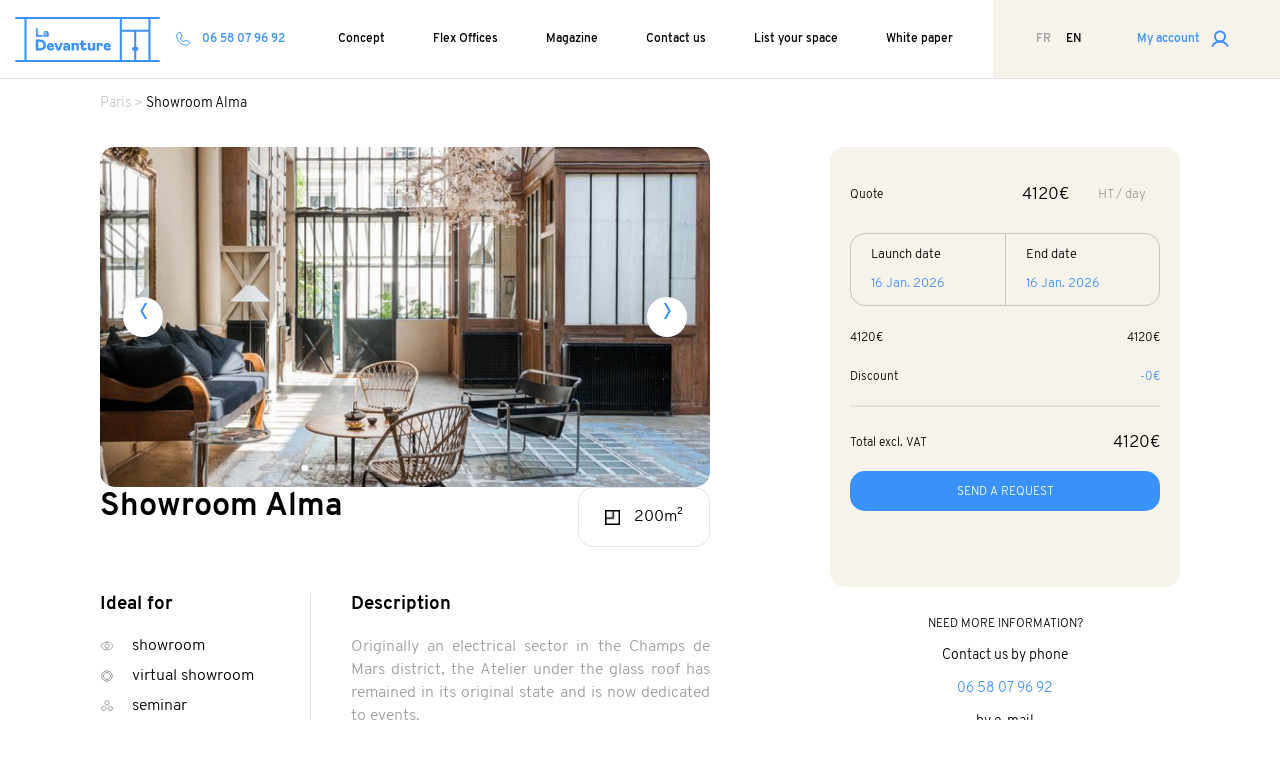

--- FILE ---
content_type: text/html; charset=utf-8
request_url: https://ladevanture.com/detailsLieu/61488a6cb3be2036a062ff1a?lang=en
body_size: 5226
content:
<!DOCTYPE html>
<html lang="en">
	<head>
    <title>Showroom Alma – Paris – La Devanture</title>
    <!-- test gautier -->

<!-- Google Tag Manager -->
<script>(function(w,d,s,l,i){w[l]=w[l]||[];w[l].push({'gtm.start':
    new Date().getTime(),event:'gtm.js'});var f=d.getElementsByTagName(s)[0],
    j=d.createElement(s),dl=l!='dataLayer'?'&l='+l:'';j.async=true;j.src=
    'https://www.googletagmanager.com/gtm.js?id='+i+dl;f.parentNode.insertBefore(j,f);
    })(window,document,'script','dataLayer','GTM-54ZKNWM');</script>
    <!-- End Google Tag Manager -->

    <link rel="icon" href="/favicon.ico" type="image/x-icon"/>
    
        <link rel='stylesheet' href='/stylesheets/detailLieu.min.88e43d6.css'/>
    
    <link rel="stylesheet" type="text/css" href="/stylesheets/print.css" media="print">
    
        <link rel="stylesheet" href="https://unpkg.com/leaflet@1.9.4/dist/leaflet.css" integrity="sha256-p4NxAoJBhIIN+hmNHrzRCf9tD/miZyoHS5obTRR9BMY=" crossorigin=""/>
        <link rel='stylesheet' href='https://unpkg.com/leaflet.markercluster@1.4.1/dist/MarkerCluster.css' />
    

    <meta name='viewport' content='width=device-width, initial-scale=1, maximum-scale=1' />
    <meta name='description' content='Originally an electrical sector in the Champs de Mars district, the Atelier under the glass roof has remained in its original state and is now dedicated to even' />
    <meta name='title' content='Showroom Alma – Paris – La Devanture' />
    <meta property="og:title" content="Showroom Alma – Paris – La Devanture" />
    <meta property="og:type" content="website" />
    <meta property="og:image" content="" />
    <meta property="og:url" content="http://178.170.42.107:3009/detailsLieu/61488a6cb3be2036a062ff1a%3Flang=en" />

    <script async src="https://www.googletagmanager.com/gtag/js?id=G-SZ881KD6X0"></script>


<script>
  window.dataLayer = window.dataLayer || [];
  function gtag(){dataLayer.push(arguments);}
  gtag('js', new Date());
  gtag('config', 'G-SZ881KD6X0');
</script>



<!-- Start of HubSpot Embed Code -->
<script type="text/javascript" id="hs-script-loader" async defer src="//js.hs-scripts.com/6593564.js"></script>
<!-- End of HubSpot Embed Code -->

</head>
	<body>
        <!-- Google Tag Manager (noscript) -->
<noscript><iframe src="https://www.googletagmanager.com/ns.html?id=GTM-54ZKNWM"
    height="0" width="0" style="display:none;visibility:hidden"></iframe></noscript>
    <!-- End Google Tag Manager (noscript) -->
<nav class="main-nav">
    <div class="logo-number flex">
        <div class="nav-logo">
            <a href="/?lang=en" class="img-logo" title="La Devanture">
                <img src="/images/logo-main-blanc-navbar.svg" alt="Avatar">
            </a>
        </div>
        <div class="nav-number flex">
            <p>
                <img src="/images/phone.svg" alt="">
            </p>
            <a href="tel:+33658079692">06 58 07 96 92</a>
        </div>
    </div> <!-- test gautier -->
    <ul class="nav-link flex">
        <li><a href="/concept?lang=en">Concept</a></li>
        <li><a href="/bureau-flex?lang=en">Flex Offices</a></li>
        <li><a href="/journal?lang=en">Magazine</a></li>
        <li><a href="/contact?lang=en">Contact us</a></li>
        <li><a href="/espace?lang=en">List your space</a></li>
        <li><a href="/livre-blanc?lang=en">White paper</a></li>
    </ul>
    <div class="nav-compte flex">
        <ul class="nav-compte-lang flex">
            <li><a href="?lang=fr" class="lang">Fr</a></li>
            <li><a href="?lang=en" class="active lang">En</a></li>
        </ul>
        <a  class="acount-links need-sign">
            <span>
                <span>My account</span>
                <img src="/images/user.svg" class="acount-avatar" alt="Avatar">
            </span>
        </a>
    </div>
</nav>

<nav class="mobile-nav">
    <div class="burger">
        <img src="/images/burger.png" alt="Avatar">
    </div>
    <div class="logo-number flex">
        <div class="nav-logo">
            <a href="/?lang=en" class="img-logo" title="La Devanture">
                <img src="/images/logo-main-blanc-navbar.svg" alt="Avatar">
            </a>
        </div>
    </div>
    <div class="nav-compte flex">
        <a  class="acount-links need-sign">
            <span>
                <img src="/images/user.svg" class="acount-avatar" alt="Avatar">
            </span>
        </a>
    </div>
    <div class="contain-nav">
        <div class="language">
            <a href="?lang=fr" class="lang">Fr</a>
            <a href="?lang=en" class="active lang">EN</a>
        </div>
        <span>&#10005;</span>
        <ul class="navLink">
            <li><a href="/?lang=en">Home</a></li>
            <li><a href="/bureau-flex?lang=en">Flex Offices</a></li>
            <li><a href="/concept?lang=en">Concept</a></li>
            <li><a href="/journal?lang=en">Magazine</a></li>
            <li><a href="/contact?lang=en">Contact us</a></li>
            <li><a href="/espace?lang=en">List your space</a></li>
            <li><a href="/livre-blanc?lang=en">White paper</a></li>
        </ul>
        <div class="navFooter">
            <p>Contact us</p>
            <a href="tel:+33658079692">06 58 07 96 92</a>
        </div>
    </div>
</nav>


<div class="overlay">
    <div class="popup popup1">
        <h2>Login / Sign up</h2>
        <div>
            <div class="choice">
                <img src="/images/UserSquare.png" />
                <p>I am a customer</p>
            </div>
            <span>ou</span>
            <div class="choice">
                <img src="/images/signup.png" />
                <p>I am a landlord</p>
            </div>
        </div>
    </div>
    <form method="POST" action="/user/register" class="popup popup2">
        <h2>Sign up</h2>
        <a href="https://accounts.google.com/o/oauth2/v2/auth?access_type=offline&amp;client_id=284935934063-pl3frsu1g13bh3ns07n1uamoutcafahe.apps.googleusercontent.com&amp;prompt=consent&amp;redirect_uri=https%3A%2F%2Fladevanture.com%2Fapi%2Fauthenticate%2Fgoogle&amp;response_type=code&amp;scope=https%3A%2F%2Fwww.googleapis.com%2Fauth%2Fuserinfo.email%20https%3A%2F%2Fwww.googleapis.com%2Fauth%2Fuserinfo.profile&amp;state=%2FdetailsLieu%2F61488a6cb3be2036a062ff1a%3Flang%3Den" class="sign-inline">
            <p>Sign up with Google</p>
            <img src="/images/google.png" />
        </a>
        <div class="sign-separator">
            <hr><span>or</span><hr>
        </div>
        <div class="sign-input">
            <label>E-mail</label>
            <input type="email" name="email" placeholder="johndoe@gmail.com" />
        </div>
        <div class="sign-input">
            <label>Password</label>
            <input type="password" name="password" placeholder="Votre mot de passe" />
        </div>
        <div>
            <input type="checkbox" name="secu" value="isNotSafe"/>
            <label>Je suis un robot</label>
        </div>
        <input type="hidden" name="role"/>
        <input type="hidden" name="redirect_url" value="refresh"/>
        <p class="error"></p>
        <button id="signup">SIGN UP</button>
        <p>Already have an account? <a class="signin">Login</a></p>
    </form>
    <form method="POST" action="/user/authentificate" class="popup popup3">
        <h2>Login</h2>
        <a href="https://accounts.google.com/o/oauth2/v2/auth?access_type=offline&amp;client_id=284935934063-pl3frsu1g13bh3ns07n1uamoutcafahe.apps.googleusercontent.com&amp;prompt=consent&amp;redirect_uri=https%3A%2F%2Fladevanture.com%2Fapi%2Fauthenticate%2Fgoogle&amp;response_type=code&amp;scope=https%3A%2F%2Fwww.googleapis.com%2Fauth%2Fuserinfo.email%20https%3A%2F%2Fwww.googleapis.com%2Fauth%2Fuserinfo.profile&amp;state=%2FdetailsLieu%2F61488a6cb3be2036a062ff1a%3Flang%3Den" class="sign-inline">
            <p>Login with Google</p>
            <img src="/images/google.png" />
        </a>
        <div class="sign-separator">
            <hr><span>or</span><hr>
        </div>
        <div class="sign-input">
            <label>E-mail</label>
            <input type="email" name="email" placeholder="johndoe@gmail.com" />
        </div>
        <div class="sign-input">
            <label>Password</label>
            <input type="password" name="password" placeholder="Votre mot de passe" />
        </div>
        <input type="hidden" name="redirect_url" value="refresh"/>
        <p class="error"></p>
        <button id="signin">LOGIN</button>
        <p>You don&#39;t have an account yet? <a class="signup">Sign up</a></p>
        <p><a class="forgot">Forgot password</a></p>
    </form>
    <form method="POST" action="/user/forgotPassword" class="popup popup4">
        <h2>Forgot password</h2>
        <div class="sign-input">
            <label>E-mail</label>
            <input type="text" name="email" placeholder="Entrez votre Email"/>
        </div>
        <p class="error"></p>
        <button id="forgot">SEND</button>
        <p>Already have an account? <a class="signin2">Login</a></p>
    </form>
</div>

        <div id="lieu">
            <p class="ville">Paris > </p>&nbsp;
            <p>Showroom Alma</p>
        </div>
        <div id="container">
            <div id="bloc-lieu">
                <div id="bloc-slider">
                    <div id="slider" class="mySlider">
                        
                            <picture class=landscape>
                                <source srcset="/uploads/1749717841788-Capture d’écran 2025-06-12 à 10,42,21-450.png" media="(min-width: 320px) and (max-width: 767px)"/>
                                <img src="/uploads/1749717841788-Capture d’écran 2025-06-12 à 10,42,21-963.png" alt="Photo de la boutique Showroom Alma 0"/>
                            </picture>
                        
                            <picture class=landscape>
                                <source srcset="/uploads/1632144077342-Capture d’écran 2021-09-20 à 15,16,29-450.png" media="(min-width: 320px) and (max-width: 767px)"/>
                                <img src="/uploads/1632144077342-Capture d’écran 2021-09-20 à 15,16,29-963.png" alt="Photo de la boutique Showroom Alma 1"/>
                            </picture>
                        
                            <picture class=landscape>
                                <source srcset="/uploads/1632144077303-Capture d’écran 2021-09-20 à 15,12,45-450.png" media="(min-width: 320px) and (max-width: 767px)"/>
                                <img src="/uploads/1632144077303-Capture d’écran 2021-09-20 à 15,12,45-963.png" alt="Photo de la boutique Showroom Alma 2"/>
                            </picture>
                        
                            <picture class=landscape>
                                <source srcset="/uploads/1632144077320-Capture d’écran 2021-09-20 à 15,12,57-450.png" media="(min-width: 320px) and (max-width: 767px)"/>
                                <img src="/uploads/1632144077320-Capture d’écran 2021-09-20 à 15,12,57-963.png" alt="Photo de la boutique Showroom Alma 3"/>
                            </picture>
                        
                            <picture class=landscape>
                                <source srcset="/uploads/1632144077326-Capture d’écran 2021-09-20 à 15,13,05-450.png" media="(min-width: 320px) and (max-width: 767px)"/>
                                <img src="/uploads/1632144077326-Capture d’écran 2021-09-20 à 15,13,05-963.png" alt="Photo de la boutique Showroom Alma 4"/>
                            </picture>
                        
                            <picture class=landscape>
                                <source srcset="/uploads/1632144077347-Capture d’écran 2021-09-20 à 15,16,39-450.png" media="(min-width: 320px) and (max-width: 767px)"/>
                                <img src="/uploads/1632144077347-Capture d’écran 2021-09-20 à 15,16,39-963.png" alt="Photo de la boutique Showroom Alma 5"/>
                            </picture>
                        
                            <picture class=landscape>
                                <source srcset="/uploads/1632144077351-Capture d’écran 2021-09-20 à 15,16,52-450.png" media="(min-width: 320px) and (max-width: 767px)"/>
                                <img src="/uploads/1632144077351-Capture d’écran 2021-09-20 à 15,16,52-963.png" alt="Photo de la boutique Showroom Alma 6"/>
                            </picture>
                        
                            <picture class=landscape>
                                <source srcset="/uploads/1632144077356-Capture d’écran 2021-09-20 à 15,17,09-450.png" media="(min-width: 320px) and (max-width: 767px)"/>
                                <img src="/uploads/1632144077356-Capture d’écran 2021-09-20 à 15,17,09-963.png" alt="Photo de la boutique Showroom Alma 7"/>
                            </picture>
                        
                            <picture class=landscape>
                                <source srcset="/uploads/1632144077361-Capture d’écran 2021-09-20 à 15,17,56-450.png" media="(min-width: 320px) and (max-width: 767px)"/>
                                <img src="/uploads/1632144077361-Capture d’écran 2021-09-20 à 15,17,56-963.png" alt="Photo de la boutique Showroom Alma 8"/>
                            </picture>
                        
                            <picture class=landscape>
                                <source srcset="/uploads/1749717805587-Capture d’écran 2025-06-12 à 10,42,39-450.png" media="(min-width: 320px) and (max-width: 767px)"/>
                                <img src="/uploads/1749717805587-Capture d’écran 2025-06-12 à 10,42,39-963.png" alt="Photo de la boutique Showroom Alma 9"/>
                            </picture>
                        
                            <picture class=landscape>
                                <source srcset="/uploads/1632144077369-Capture d’écran 2021-09-20 à 15,18,21-450.png" media="(min-width: 320px) and (max-width: 767px)"/>
                                <img src="/uploads/1632144077369-Capture d’écran 2021-09-20 à 15,18,21-963.png" alt="Photo de la boutique Showroom Alma 10"/>
                            </picture>
                        
                            <picture class=landscape>
                                <source srcset="/uploads/1632144077373-Capture d’écran 2021-09-20 à 15,18,39-450.png" media="(min-width: 320px) and (max-width: 767px)"/>
                                <img src="/uploads/1632144077373-Capture d’écran 2021-09-20 à 15,18,39-963.png" alt="Photo de la boutique Showroom Alma 11"/>
                            </picture>
                        
                            <picture class=landscape>
                                <source srcset="/uploads/1749717835941-Capture d’écran 2025-06-12 à 10,42,04-450.png" media="(min-width: 320px) and (max-width: 767px)"/>
                                <img src="/uploads/1749717835941-Capture d’écran 2025-06-12 à 10,42,04-963.png" alt="Photo de la boutique Showroom Alma 12"/>
                            </picture>
                        
                            <picture class=landscape>
                                <source srcset="/uploads/1632144077377-Capture d’écran 2021-09-20 à 15,18,50-450.png" media="(min-width: 320px) and (max-width: 767px)"/>
                                <img src="/uploads/1632144077377-Capture d’écran 2021-09-20 à 15,18,50-963.png" alt="Photo de la boutique Showroom Alma 13"/>
                            </picture>
                        
                            <picture class=landscape>
                                <source srcset="/uploads/1632144077380-Capture d’écran 2021-09-20 à 15,18,59-450.png" media="(min-width: 320px) and (max-width: 767px)"/>
                                <img src="/uploads/1632144077380-Capture d’écran 2021-09-20 à 15,18,59-963.png" alt="Photo de la boutique Showroom Alma 14"/>
                            </picture>
                        
                            <picture class=landscape>
                                <source srcset="/uploads/1632144077384-Capture d’écran 2021-09-20 à 15,19,16-450.png" media="(min-width: 320px) and (max-width: 767px)"/>
                                <img src="/uploads/1632144077384-Capture d’écran 2021-09-20 à 15,19,16-963.png" alt="Photo de la boutique Showroom Alma 15"/>
                            </picture>
                        
                    </div>
                    <div id="prev-next">
                        <div class="owl-slide prev">
                            <span class="arrow">&#8249;</span>
                        </div>
                        <div class="owl-slide next">
                            <span class="arrow">&#8250;</span>
                        </div>
                    </div>
                    <div id="owl-pagination">
                        
                            
                                <div class="owl-page active"></div>
                            
                        
                            
                                <div class="owl-page"></div>
                            
                        
                            
                                <div class="owl-page"></div>
                            
                        
                            
                                <div class="owl-page"></div>
                            
                        
                            
                                <div class="owl-page"></div>
                            
                        
                            
                                <div class="owl-page"></div>
                            
                        
                            
                                <div class="owl-page"></div>
                            
                        
                            
                                <div class="owl-page"></div>
                            
                        
                            
                                <div class="owl-page"></div>
                            
                        
                            
                                <div class="owl-page"></div>
                            
                        
                            
                                <div class="owl-page"></div>
                            
                        
                            
                                <div class="owl-page"></div>
                            
                        
                            
                                <div class="owl-page"></div>
                            
                        
                            
                                <div class="owl-page"></div>
                            
                        
                            
                                <div class="owl-page"></div>
                            
                        
                            
                                <div class="owl-page"></div>
                            
                        
                    </div>
                </div>
                <div class="info-lieu">
                    <h1>Showroom Alma</h1>
                    <div class="visite-surface">
                        
                        <div class="superficie">
                            <img src="/images/picto-superficie.png" alt="logo de superficie (double carrer)">
                            <p>200m²</p>
                        </div>
                    </div>
                </div>
                <div class="ideal-desc">
                    <div class="ideal">
                        <h3>Ideal for</h3>
                        
                            <div class="showroom">
                                <img src="/images/showroom.svg" alt="logo Showroom noir">
                                <p>showroom</p>
                            </div>
                        
                        
                            <div class="showroom-virtuel">
                                <img src="/images/record.svg" alt="">
                                <p>virtual showroom</p>
                            </div>
                        
                        
                        
                            <div class="showroom">
                                <img src="/images/circles.svg" alt="logo Showroom noir">
                                <p>seminar</p>
                            </div>
                        
                        
                            <div class="showroom-virtuel">
                                <img src="/images/pictureCamera.svg" alt="">
                                <p>photo shooting</p>
                            </div>
                        
                        
                            <div class="pop-store">
                                <img src="/images/camera.svg" alt="">
                                <p>film shooting</p>
                            </div>
                        
                        
                            <div class="showroom-virtuel">
                                <img src="/images/cocktail.svg" alt="">
                                <p>cocktail</p>
                            </div>
                        
                        
                            <div class="pop-store">
                                <img src="/images/cocktail.svg" alt="">
                                <p>launch party</p>
                            </div>
                        
                    </div>
                    <div class="desc">
                        <h3>Description</h3>
                        <p>Originally an electrical sector in the Champs de Mars district, the Atelier under the glass roof has remained in its original state and is now dedicated to events.<br><br>Atypical place for seminars-shootings-show rooms-launchings-cocktails...                  <br> <br>Located at the Alma, on the left bank, in the heart of Paris but in a small quiet street, the Atelier is easy to access.</p>
                    </div>
                </div>
                <div class="caracteristiques">
                    <h3>Details</h3>
                    <div class="caractere">
                        
                            <div class="vitrine">
                                <div><img src="/images/Vitrine.png" alt=""></div>
                                <p>Window display</p>
                            </div>
                        
                        
                            <div class="pmr">
                                <div><img src="/images/PMR.png" alt=""></div>
                                <p>access for prm</p>
                            </div>
                        
                        
                            <div class="wifi">
                                <div><img src="/images/Wifi.png" alt=""></div>
                                <p>wifi</p>
                            </div>
                        
                        
                            <div class="toilette">
                                <div><img src="/images/Toilettes.png" alt=""></div>
                                <p>Restroom</p>
                            </div>
                        
                        
                        
                            <div class="reserve">
                                <div><img src="/images/Réserve.png" alt=""></div>
                                <p>storeroom</p>
                            </div>
                        
                        
                            <div class="vitrine">
                                <div><img src="/images/Vitrine.png" alt=""></div>
                                <p>Kitchen</p>
                            </div>
                        
                        
                            <div class="pmr">
                                <div><img src="/images/PMR.png" alt=""></div>
                                <p>shelves</p>
                            </div>
                        
                    </div>
                </div>
                <h3>The area</h3>
                <div class="map" id="map" data-name="Showroom Alma" data-lat="48.8610867" data-long="2.3032265">
                </div>
                
            </div>
            <div id="devis">
                <div class="contain-devis">
                    <div class="panier">
                        <div class="bloc-close">
                            <p class="fermer">CLOSE</p>
                            <span class="close">×</span>
                        </div>
                        <div class="devis-prix">
                            <p class="devis-date">Quote</p>
                            <div
                                class="prix"
                                data-day-price="4120"
                                data-week-price=""
                                data-month-price=""
                                data-hot-day-price=""
                                data-hot-week-price=""
                                data-hot-month-price=""
                                data-hot-time="[]"
                            >
                                <p class="color-gray barre tarif"></p>
                                <p class="tarif"> 4120€</p>
                                <p class="color-gray">HT / day</p>
                            </div>
                        </div>
                        <div class="contain-devis-mobile">
                            <div class="date">
                                
                                
                                <div class="date-debut">
                                    <p class="devis-date">Launch date</p>
                                    <div>
                                        <p class="color-blue">16 Jan. 2026</p>
                                    </div>
                                </div>
                                <div class="date-fin">
                                    <p class="devis-date">End date</p>
                                    <div>
                                        <p class="color-blue">16 Jan. 2026</p>
                                    </div>
                                </div>
                                <div class="customCalendar">
                                    <div class="headCal">
                                        <span class="monthCal"></span>
                                        <span class="switchCal">
                                            <span class="arrow prev">&#8249;</span>
                                            <span class="arrow next">&#8250;</span>
                                        </span>
                                    </div>
                                    <div class="days">
                                        <span>Lu</span>
                                        <span>Ma</span>
                                        <span>Me</span>
                                        <span>Je</span>
                                        <span>Ve</span>
                                        <span>Sa</span>
                                        <span>Di</span>
                                    </div>
                                </div>
                                <form action="/demandeLocation/61488a6cb3be2036a062ff1a?lang=en" method="GET" id="dateForm">
                                    <input type="hidden" name="startDate" value="2026-01-16" />
                                    <input type="hidden" name="endDate" value="2026-01-16" />
                                </form>
                            </div>
                            <div class="tarif-mois">
                                <p class="tarifDay">4120€</p>
                                <p class="total-tarifMois">4120€</p>
                            </div>
                            <div class="reduction">
                                <p>Discount</p>
                                <p class="color-blue">-0€</p>
                            </div>
                            <hr>
                            <div class="prix-total">
                                <p>Total excl. VAT</p>
                                <p class="tarif">4120€</p>
                            </div>
                        </div>
                        <div class="envoyer">
                            <a>SEND A REQUEST</a>
                        </div>
                    </div>
                </div>
                <div class="plus-info">
                    <p class="besoin">NEED MORE INFORMATION?</p>
                    <p>Contact us by phone</p>
                    <a class="color-blue" href="tel:+33658079692">06 58 07 96 92</a>
                    <p>by e-mail</p>
                    <a class="color-blue" href="mailto:contact@ladevanture.com" target="_blank">contact@ladevanture.com</a>
                </div>
            </div>
        </div>
        <footer>
    <div class="footer-container">
        <div class="footer-adress-logo">
            <div class="footer-logo">
                <img src="/images/logo-main-blanc-navbar.svg" alt="">
            </div>
            <div class="footer-adress">
                <p>4 rue de la Sorbonne - 75005 Paris</p>
                <p>contact@ladevanture.com</p>
                <p>06 58 07 96 92</p>
            </div>
        </div>
        <div class="footer-links">
            <div class="about">
                <p>About</p>
                <ul>
                    <li><a href="/concept?lang=en">Concept</a></li>
                    <li><a href="/condition-generale-utilisation?lang=en">Terms of use</a></li>
                    <li><a href="/contact?lang=en">Contact</a></li>
                </ul>
            </div>
            <div class="discover">
                <p>Discover</p>
                <ul>
                    <li><a href="/recherche?lang=en">Find a space</a></li>
                    <li><a href="/espace?lang=en">Offer a space</a></li>
                    <li><a href="/faq?lang=en">FAQ</a></li>
                </ul>
            </div>
            <div class="social">
                <p>Social</p>
                <ul>
                    <li>
                        <span class="scoial-vector">
                            <a href="https://www.instagram.com/la_devanture/" target="_blank">
                                <img src="/images/instagram.svg" alt="">
                            </a>
                        </span>
                    </li>
                    <li>
                        <span class="scoial-vector">
                            <a href="https://www.linkedin.com/company/le-devanture/about/" target="_blank">
                                <img src="/images/linkedin.svg" alt="">
                            </a>
                        </span>
                    </li>
                    <li>
                        <span class="scoial-vector">
                            <a href="https://www.facebook.com/ladevanture/" target="_blank">
                                <img src="/images/facebook.svg" alt="">
                            </a>
                        </span>
                    </li>
                </ul>
            </div>
        </div>
    </div>
    <div class="footer-mention">
        <span>La Devanture - 2021</span>
        <div class="footer-separator"></div>
        <span>Design by <a href="https://pureemaison.com/" class="footer-link" target="_blank">Purée Maison</a></span>
        <div class="footer-separator"></div>
        <span>Dev by <a href="https://quiditdev.com/" class="footer-link" target="_blank">Qui Dit Dev</a></span>
    </div>
</footer>
        
            <script src="https://unpkg.com/leaflet@1.9.4/dist/leaflet.js" integrity="sha256-20nQCchB9co0qIjJZRGuk2/Z9VM+kNiyxNV1lvTlZBo=" crossorigin=""></script>
			<script type="text/javascript" src="/js/detailLieu.min.ad1ca01.js" async="true"></script>
		
	</body>
</html>

--- FILE ---
content_type: text/css; charset=UTF-8
request_url: https://ladevanture.com/stylesheets/detailLieu.min.88e43d6.css
body_size: 4438
content:
@font-face{font-family:'overpass';src:url('/fonts/overpass-thin.eot');src:url('/fonts/overpass-thin.eot?#iefix') format('embedded-opentype'),url('/fonts/overpass-thin.woff2') format('woff2'),url('/fonts/overpass-thin.woff') format('woff'),url('/fonts/overpass-thin.ttf') format('truetype');font-weight:200;font-style:normal}@font-face{font-family:'overpass';src:url('/fonts/overpass-thin-italic.eot');src:url('/fonts/overpass-thin-italic.eot?#iefix') format('embedded-opentype'),url('/fonts/overpass-thin-italic.woff2') format('woff2'),url('/fonts/overpass-thin-italic.woff') format('woff'),url('/fonts/overpass-thin-italic.ttf') format('truetype');font-weight:200;font-style:italic}@font-face{font-family:'overpass';src:url('/fonts/overpass-extralight.eot');src:url('/fonts/overpass-extralight.eot?#iefix') format('embedded-opentype'),url('/fonts/overpass-extralight.woff2') format('woff2'),url('/fonts/overpass-extralight.woff') format('woff'),url('/fonts/overpass-extralight.ttf') format('truetype');font-weight:300;font-style:normal}@font-face{font-family:'overpass';src:url('/fonts/overpass-extralight-italic.eot');src:url('/fonts/overpass-extralight-italic.eot?#iefix') format('embedded-opentype'),url('/fonts/overpass-extralight-italic.woff2') format('woff2'),url('/fonts/overpass-extralight-italic.woff') format('woff'),url('/fonts/overpass-extralight-italic.ttf') format('truetype');font-weight:300;font-style:italic}@font-face{font-family:'overpass';src:url('/fonts/overpass-light.eot');src:url('/fonts/overpass-light.eot?#iefix') format('embedded-opentype'),url('/fonts/overpass-light.woff2') format('woff2'),url('/fonts/overpass-light.woff') format('woff'),url('/fonts/overpass-light.ttf') format('truetype');font-weight:400;font-style:normal}@font-face{font-family:'overpass';src:url('/fonts/overpass-light-italic.eot');src:url('/fonts/overpass-light-italic.eot?#iefix') format('embedded-opentype'),url('/fonts/overpass-light-italic.woff2') format('woff2'),url('/fonts/overpass-light-italic.woff') format('woff'),url('/fonts/overpass-light-italic.ttf') format('truetype');font-weight:400;font-style:italic}@font-face{font-family:'overpass';src:url('/fonts/overpass-regular.eot');src:url('/fonts/overpass-regular.eot?#iefix') format('embedded-opentype'),url('/fonts/overpass-regular.woff2') format('woff2'),url('/fonts/overpass-regular.woff') format('woff'),url('/fonts/overpass-regular.ttf') format('truetype');font-weight:500;font-style:normal}@font-face{font-family:'overpass';src:url('/fonts/overpass-italic.eot');src:url('/fonts/overpass-italic.eot?#iefix') format('embedded-opentype'),url('/fonts/overpass-italic.woff2') format('woff2'),url('/fonts/overpass-italic.woff') format('woff'),url('/fonts/overpass-italic.ttf') format('truetype');font-weight:500;font-style:italic}@font-face{font-family:'overpass';src:url('/fonts/overpass-semibold.eot');src:url('/fonts/overpass-semibold.eot?#iefix') format('embedded-opentype'),url('/fonts/overpass-semibold.woff2') format('woff2'),url('/fonts/overpass-semibold.woff') format('woff'),url('/fonts/overpass-semibold.ttf') format('truetype');font-weight:600;font-style:normal}@font-face{font-family:'overpass';src:url('/fonts/overpass-semibold-italic.eot');src:url('/fonts/overpass-semibold-italic.eot?#iefix') format('embedded-opentype'),url('/fonts/overpass-semibold-italic.woff2') format('woff2'),url('/fonts/overpass-semibold-italic.woff') format('woff'),url('/fonts/overpass-semibold-italic.ttf') format('truetype');font-weight:600;font-style:italic}@font-face{font-family:'overpass';src:url('/fonts/overpass-bold.eot');src:url('/fonts/overpass-bold.eot?#iefix') format('embedded-opentype'),url('/fonts/overpass-bold.woff2') format('woff2'),url('/fonts/overpass-bold.woff') format('woff'),url('/fonts/overpass-bold.ttf') format('truetype');font-weight:700;font-style:normal}@font-face{font-family:'overpass';src:url('/fonts/overpass-bold-italic.eot');src:url('/fonts/overpass-bold-italic.eot?#iefix') format('embedded-opentype'),url('/fonts/overpass-bold-italic.woff2') format('woff2'),url('/fonts/overpass-bold-italic.woff') format('woff'),url('/fonts/overpass-bold-italic.ttf') format('truetype');font-weight:700;font-style:italic}@font-face{font-family:'overpass';src:url('/fonts/overpass-extrabold.eot');src:url('/fonts/overpass-extrabold.eot?#iefix') format('embedded-opentype'),url('/fonts/overpass-extrabold.woff2') format('woff2'),url('/fonts/overpass-extrabold.woff') format('woff'),url('/fonts/overpass-extrabold.ttf') format('truetype');font-weight:800;font-style:normal}@font-face{font-family:'overpass';src:url('/fonts/overpass-extrabold-italic.eot');src:url('/fonts/overpass-extrabold-italic.eot?#iefix') format('embedded-opentype'),url('/fonts/overpass-extrabold-italic.woff2') format('woff2'),url('/fonts/overpass-extrabold-italic.woff') format('woff'),url('/fonts/overpass-extrabold-italic.ttf') format('truetype');font-weight:800;font-style:italic}@font-face{font-family:'overpass';src:url('/fonts/overpass-heavy.eot');src:url('/fonts/overpass-heavy.eot?#iefix') format('embedded-opentype'),url('/fonts/overpass-heavy.woff2') format('woff2'),url('/fonts/overpass-heavy.woff') format('woff'),url('/fonts/overpass-heavy.ttf') format('truetype');font-weight:900;font-style:normal}@font-face{font-family:'overpass';src:url('/fonts/overpass-heavy-italic.eot');src:url('/fonts/overpass-heavy-italic.eot?#iefix') format('embedded-opentype'),url('/fonts/overpass-heavy-italic.woff2') format('woff2'),url('/fonts/overpass-heavy-italic.woff') format('woff'),url('/fonts/overpass-heavy-italic.ttf') format('truetype');font-weight:900;font-style:italic}body{position:relative;font-family:'overpass'}button{all:unset;display:inline-block;box-sizing:border-box;text-align:center;font:400 13.3333px Arial}textarea,input{font-family:'overpass'}.overlay{display:none;justify-content:center;align-items:center;position:fixed;width:100vw;height:100vh;background-color:rgba(0,0,0,0.5);z-index:100;top:0;left:0}.popup{display:none;flex-direction:column;justify-content:center;align-items:center;width:500px;background-color:#FFF;border-radius:10px}.popup button{padding:20px;width:290px;background-color:#3a91fa;border-color:#3a91fa;border-radius:10px;color:#FFF;margin-bottom:20px}.closeTag{position:absolute;top:5px;right:5px;color:#FFF;background-color:#cecece;padding:2px 8px;border-radius:5px;cursor:pointer;font-weight:bold}@media screen and (min-width:320px) and (max-width:767px){.popup{width:calc(90% - 60px);padding:30px}.popup button{width:calc(100% - 60px)}}html,body{margin:0;padding:0}.navbar{width:100%;height:78px;background-color:cadetblue}#lieu{display:flex;margin:80px 0 0 150px;font-size:14px}.ville{color:#c4c4c4}#container{display:flex;justify-content:space-between;margin:20px 150px 0 150px}#bloc-lieu{width:963px;margin-bottom:100px}#bloc-slider{position:relative;height:480px;overflow:hidden;display:flex;align-items:center;border-radius:15px}#slider{display:flex;position:absolute;left:0;transition:ease left 1.4s;overflow-y:hidden;height:100%}#slider picture{display:flex;justify-content:center;align-items:center;width:963px;border-radius:15px;background-color:#000}#slider picture img{height:100%}#slider picture.landscape img{height:unset;width:100%}#prev-next{position:absolute;display:flex;width:100%;justify-content:space-between}.owl-slide{width:40px;height:40px;border-radius:20px;cursor:pointer;background-color:#fff;display:flex;align-items:center;justify-content:center}.prev{margin-left:23px}.next{margin-right:23px}.arrow{font-size:30px;height:50px;color:#3a91fa}#owl-pagination{display:flex;position:absolute;bottom:15px;width:100%;justify-content:center}.owl-page{width:6px;height:6px;border-radius:3px;opacity:.5;cursor:pointer;border:1px solid #b7b8b9;background-color:rgba(255,255,255,0.5);margin-right:5px}.owl-page.active{background-color:#fff;opacity:1}.viewer{position:fixed;width:100%;height:100%;display:flex;justify-content:center;align-items:center;top:0;left:0;background-color:rgba(0,0,0,0.5);z-index:10}.viewer #bloc-slider{height:80%;width:963px;max-width:80vw}.viewer #slider picture{width:963px;max-width:80vw}.info-lieu{display:flex;justify-content:space-between}.logo-espace{display:flex}.logo-espace img,.visite3D img{display:flex;align-self:center;height:20px}.logo-espace p,.visite3D p{margin-left:12px}h1{margin:0}.visite-surface{display:flex;align-items:flex-end}.visite3D{display:flex}.superficie{display:flex;border:1px solid #e3e3e3;box-sizing:border-box;border-radius:15px;margin-left:22px}.superficie img{display:flex;align-self:center;height:15px;margin-left:26px}.superficie p{margin:19px 26px 19px 14px}.ideal-desc{display:flex;margin-top:46px;margin-bottom:40px;border-bottom:1px solid #e3e3e3}.ideal-desc h3{margin-top:0}.ideal{width:500px;border-right:1px solid #e3e3e3;margin-bottom:20px}.ideal>div{display:flex;margin-bottom:10px}.ideal>div:last-child{margin-bottom:0}.ideal>div img{display:flex;align-self:center;width:14px}.ideal>div p{margin:0;margin-left:18px;line-height:20px}.desc{margin-bottom:40px}.desc h3,.desc p{margin-left:63px}.desc p{Line-height:23px;color:#9e9e9e;text-align:justify}.caracteristiques{border-bottom:1px solid #e3e3e3;margin-bottom:40px}.caracteristiques h3{margin-bottom:50px}.caractere{display:flex;justify-content:space-between;flex-wrap:wrap}.caractere>div>div{display:flex;height:40px;justify-content:center;align-items:flex-start}.caractere>div>p{margin:0 auto;text-align:center}.map{position:relative;display:flex;justify-content:center;align-items:center;height:310px}.map,.video{margin-top:44px;width:100%;height:300px}.map img,.video img{width:100%;border-radius:15px}.logo-devanture{position:absolute;display:flex}.logo-devanture img{width:110px;margin:0}.bloc-close{display:none}#devis{width:500px;position:fixed;right:150px;z-index:1}.contain-devis{padding:20px;height:470px;background-color:#f6f3eb;border-radius:15px;margin-bottom:30px}.devis-prix{display:flex;justify-content:space-between;align-items:center;margin-bottom:22px}.devis-date{font-size:13px}.prix{width:180px;display:flex;justify-content:space-around;align-items:center}.color-gray{color:#9e9e9e}.barre{text-decoration:line-through}.date{position:relative;display:flex;justify-content:space-between;border:1px solid #c4c4c4;box-sizing:border-box;border-radius:15px;margin-bottom:20px}.date-debut{width:50%;cursor:pointer}.date-debut p,.date-fin p{margin-left:20px}.date-fin{width:50%;border-left:1px solid #c4c4c4;cursor:pointer}.tarif-mois,.reduction,.prix-total{display:flex;justify-content:space-between;align-items:center;font-size:13px}.tarif{font-size:19px}hr{border:1px solid #e3e3e3}.envoyer{background-color:#3a91fa;border-radius:15px;padding:10px;margin-top:20px;text-align:center;cursor:pointer}.envoyer a{color:#fff;text-align:center;font-size:12px}a.contact{display:flex;margin:10px auto 0;justify-content:center}.besoin{font-size:12px}.plus-info{text-align:center;font-size:14px}.plus-info a{text-decoration:none}.color-blue{color:#3a91fa}.customCalendar{position:absolute;display:none;bottom:0;transform:translateY(101%)}#map{z-index:1}@media screen and (min-width:1800px) and (max-width:1919px){#devis{width:450px}}@media screen and (min-width:1650px) and (max-width:1799px){#bloc-lieu,#slider picture{width:880px}#devis{width:415px;right:120px}}@media screen and (min-width:1440px) and (max-width:1649px){#bloc-lieu,#slider picture{width:775px}#devis{width:352px;right:120px}}@media screen and (min-width:1250px) and (max-width:1439px){#lieu{margin-left:100px}#container{margin:20px 100px 0 100px}#devis{width:350px;right:100px}}@media screen and (min-width:1150px) and (max-width:1249px){#lieu{margin-left:50px}#container{margin:20px 50px 0 50px}#devis{width:350px;right:50px}}@media screen and (min-width:1024px) and (max-width:1149px){#lieu{margin-left:30px}#container{margin:20px 30px 0 30px}#devis{width:310px;right:30px}}@media screen and (min-width:768px) and (max-width:1023px){#lieu{margin-left:35px}#container{justify-content:none;margin:20px 35px 0 35px}#bloc-lieu{width:none}#bloc-slider{height:350px}#devis{width:400px;left:50%;transform:translateX(-50%);bottom:0}.map{height:280px}}@media screen and (min-width:500px) and (max-width:767px){#lieu{margin-left:50px}#container{justify-content:none;margin:20px 50px 0 50px}#bloc-slider{height:230px;margin-right:-50px;border-radius:unset}.visite-surface{left:270px}.ideal{width:190px}}@media screen and (min-width:320px) and (max-width:499px){#lieu{margin-left:10px}#container{justify-content:none;margin:20px 10px 0 10px}#bloc-slider{height:230px;margin-right:-10px}.visite-surface{left:172px}.ideal{width:170px}}@media screen and (min-width:1440px) and (max-width:1799px){#lieu{margin-left:120px}#container{margin:20px 120px 0 120px}#bloc-slider{height:384px}}@media screen and (min-width:1024px) and (max-width:1919px){.devis-prix{margin-bottom:10px}.contain-devis{height:400px}.devis-date,.tarif-mois,.reduction,.prix-total{font-size:12px}.tarif{font-size:17px}.color-gray,.date-debut p,.date-fin p{font-size:13px}.date{margin-bottom:13px}.envoyer{margin-top:0}.envoyer a{font-size:12px}}@media screen and (min-width:1024px) and (max-width:1439px){#bloc-lieu,#slider picture{width:610px}#bloc-slider{height:340px}.ideal{width:600px}.desc h3,.desc p{margin-left:40px}.logo-devanture img{width:90px}.map{height:244px}}@media screen and (min-width:320px) and (max-width:1023px){.bloc-close{display:none;position:absolute;top:0;right:0;margin-right:20px}.fermer{font-size:14px;color:#3a91fa;margin-right:20px}.close{color:#3a91fa;cursor:pointer;font-size:33px}.contain-devis{margin-bottom:0;height:140px}.contain-devis-mobile{display:none}.plus-info{display:none}}@media screen and (min-width:320px) and (max-width:767px){#bloc-lieu{width:100%}#bloc-slider{display:block;width:300px;margin:auto}#slider{position:relative;left:unset;transition:unset;width:fit-content}#slider picture{width:300px;height:230px}#prev-next{top:50%;transform:translateY(-50%)}.prev{margin-left:5px}.next{margin-right:5px}.owl-slide{width:30px;height:30px}.owl-slide .arrow{font-size:25px;height:40px}.owl-page{width:8px;height:8px;margin-right:10px}.visite-surface{flex-direction:column-reverse;position:absolute;top:460px}.visite3D{width:110px}.ideal-desc{display:block}.desc{width:none}.desc h3,.desc p{margin-left:0}.caractere>div{margin:10px}.map{height:250px}.map img{height:232px;margin-top:20px}.logo-devanture{top:98px}.map .logo-devanture img{width:80px;height:80px;margin:0}#devis{width:100%;right:0;bottom:0}}.mobile-nav{display:none}.main-nav{display:flex;position:fixed;background-color:#fff;top:0;z-index:10;justify-content:space-between;width:100vw;height:78px;line-height:78px;font-size:14px;font-weight:600;border-bottom:1px solid #e3e3e3}.flex{display:flex}.nav-number p,ul{margin:0}.nav-number img{margin-top:30px;margin-right:10px}.main-nav ul{list-style-type:none}.main-nav a{text-decoration:none;font-size:12px;font-weight:600}.logo-number{width:30%;justify-content:space-evenly}.nav-logo{justify-content:space-between;display:flex;align-items:center}.img-logo{display:flex;justify-content:center;align-items:center;position:relative;height:60px;width:145px}.img-logo img{width:145px;height:45px}.nav-number{width:43%}.nav-number a{color:#3a91fa}.nav-link a{color:#000;white-space:nowrap}.nav-link{padding:0 50px;width:80%}.nav-link li{margin-right:10%}.nav-compte{padding:0 40px;background-color:#f6f3eb;justify-content:space-between;width:20%}.nav-compte-lang{width:25%;padding:0;justify-content:space-between;color:#9e9e9e}.lang{color:#9e9e9e;text-transform:uppercase}.active{font-weight:bold;color:black}.acount-links{display:flex;cursor:pointer}.acount-links span{color:#3a91fa;display:flex;align-items:center;margin-right:10px}.acount-links img{width:auto;height:auto}.popup1{height:300px}.popup1 h2{color:#3a91fa}.popup1>div{display:flex;width:400px;justify-content:space-between;align-items:center}.popup1 .choice{display:flex;flex-direction:column;justify-content:center;align-items:center;width:150px;height:150px;border:1px solid #CCC;border-radius:10px;cursor:pointer}.popup1 .choice p{margin-top:20px;font-size:14px}.popup1>div span{color:#CCC}.popup2,.popup3{width:350px}.popup .sign-inline{display:flex;justify-content:space-between;align-items:center;color:#000;text-decoration:none}.popup .sign-input{display:flex;flex-direction:column;margin-bottom:10px}.popup .sign-input input{outline:0;border:0}.popup .sign-inline,.popup .sign-input{border:1px solid #CCC;border-radius:10px;padding:20px;width:250px;font-size:14px;font-weight:bold}.popup .sign-separator{display:flex;align-items:center;justify-content:space-between;width:290px;color:#CCC}.popup .sign-separator hr{height:0;width:120px;border-color:#CCC}.popup>p{font-size:14px;font-weight:bold;margin-bottom:20px}.popup .signin,.popup .signup,.popup .signin2{color:#3a91fa;font-weight:normal;cursor:pointer;text-decoration:underline}.popup p.error{color:red}.contain-nav{width:calc(80vw - 100px);height:calc(100vh - 60px);display:flex;flex-direction:column;padding:30px 50px;position:fixed;top:0;left:-80vw;transition:left 1s;background-color:#efe8d8}.mobile-nav.opened .contain-nav{left:0}.contain-nav a,.contain-nav p{font-size:14px;font-weight:bold}.language{display:flex;justify-content:space-between;width:50px}.contain-nav>span{position:absolute;top:30px;right:30px;color:#3a91fa;font-size:30px}.navLink{padding:0;display:flex;flex-direction:column;list-style:none}.navLink li{height:50px}.navLink li a{height:100%;display:flex;justify-content:flex-start;align-items:center;color:#000;text-decoration:none}.navFooter{position:absolute;left:0;bottom:0;width:calc(80vw - 50px);height:150px;display:flex;flex-direction:column;justify-content:center;padding-left:50px;background-color:#f6f3eb;line-height:normal}.navFooter a{color:#3a91fa;text-decoration:none}@media screen and (min-width:1024px) and (max-width:1439px){.main-nav{font-size:12px}.main-nav a{font-size:12px}.main-nav ul{justify-content:space-around;list-style-type:none;padding:0;margin:0}.logo-number{width:40%}.nav-link li{margin-right:5%}.nav-compte{width:25%}.nav-compte-lang li{margin-right:15%;margin-left:15%}.nav-compte-lang{justify-content:unset}.acount-links{width:unset}}@media screen and (min-width:768px) and (max-width:1023px){.main-nav{display:none}.mobile-nav{align-items:center;position:fixed;background-color:#fff;top:0;z-index:10;display:flex;justify-content:space-between;width:100%;height:78px;line-height:78px;font-size:14px;font-weight:600;border-bottom:1px solid #e3e3e3}.burger{width:80px;height:100%;display:flex;justify-content:center;align-items:center;border-right:1px solid #e3e3e3}.logo-number{width:unset}.nav-compte{width:80px;justify-content:center;padding:0}.acount-links{display:flex;height:78px;align-content:center}.acount-links span{margin-right:0}}@media screen and (min-width:320px) and (max-width:767px){.main-nav{display:none}.mobile-nav{align-items:center;position:fixed;background-color:#fff;top:0;z-index:10;display:flex;justify-content:space-between;width:100%;height:78px;line-height:78px;font-size:14px;font-weight:600;border-bottom:1px solid #e3e3e3}.burger{width:80px;height:100%;display:flex;justify-content:center;align-items:center;border-right:1px solid #e3e3e3;cursor:pointer}.logo-number{width:unset}.nav-compte{width:80px;justify-content:center;padding:0}.acount-links{display:flex;height:78px;align-content:center}.acount-links span{margin-right:0}.popup1{height:450px}.popup1 h2{font-size:24px}.popup1>div{flex-direction:column}}footer{padding:0 calc((100% - 1360px) / 2)}.footer-container{display:flex;justify-content:space-between;height:250px;margin:50px 0}.footer-adress-logo{display:flex;flex-direction:column}.footer-logo{margin-bottom:50px;width:177px}.footer-adress{color:#9e9e9e}.footer-links{display:flex;width:50%;justify-content:space-between}.footer-links ul{list-style-type:none;margin:0;padding:0}.footer-links a{text-decoration:none;color:#222;font-size:15px;font-weight:500;line-height:45px}.footer-link{color:#9e9e9e}.footer-links p{color:#3a91fa;margin-bottom:20px;align-self:flex-start}.social{width:170px;display:flex;flex-direction:column}.fab{color:white;font-size:20px;transform:rotate(-30deg);margin-left:12px}.social ul{display:flex;justify-content:space-between;align-items:flex-start}.social ul li{width:50px}.social span img{transform:rotate(-30deg);display:block;margin-top:10px;width:26px;height:21px;margin-left:8px}.scoial-vector{background-color:#3a91fa;height:40px;width:40px;border-radius:14px;transform:rotate(30deg);position:absolute}.footer-mention{background-color:#f6f3eb;height:40px;display:flex;align-items:center;justify-content:flex-end;margin:0 calc((-100vw + 1360px) / 2);padding:0 calc((100vw - 1360px) / 2)}.footer-mention span{color:#9e9e9e;font-size:13px;font-weight:400}.footer-separator{height:6px;width:6px;margin:0 20px;border-radius:3px;background-color:#9e9e9e;transform:rotate(30deg)}@media screen and (min-width:1440px) and (max-width:1919px){footer{padding:0 calc((100% - 1200px) / 2)}.footer-mention{margin:0 calc((-100vw + 1200px) / 2);padding:0 calc((100vw - 1200px) / 2)}}@media screen and (min-width:1200px) and (max-width:1439px){footer{padding:0 calc((100% - 1200px) / 2)}.footer-mention{margin:0 calc((-100vw + 1200px) / 2);padding:0 calc((100vw - 1200px) / 2)}}@media screen and (min-width:1024px) and (max-width:1199px){footer{padding:0 calc((100% - 990px) / 2)}.footer-mention{margin:0 calc((-100vw + 990px) / 2);padding:0 calc((100vw - 990px) / 2)}}@media screen and (min-width:768px) and (max-width:1023px){footer{padding:0 calc((100% - 700px) / 2);height:auto;margin:0}.footer-container{display:flex;flex-direction:column;justify-content:space-between;height:unset}.footer-links{width:100%;margin-top:30px}.footer-mention{margin:0 calc((-100vw + 700px) / 2);padding:0 calc((100vw - 700px) / 2)}}@media screen and (min-width:320px) and (max-width:767px){footer{width:100%;height:fit-content;margin:0}.footer-container{display:flex;height:fit-content;flex-direction:column;justify-content:space-between;margin-bottom:50px}.footer-adress-logo{margin-left:30px}.footer-links{flex-direction:column;width:100%;padding-top:30px}.social,.discover,.about{width:calc(100% - 30px);padding-left:30px;padding-top:20px;padding-bottom:20px;border-top:1px solid gray}.social ul{display:flex;flex-direction:row;width:160px;height:50px}.footer-mention{font-size:10px;padding:unset;margin:unset;justify-content:center}.footer-mention span,a{font-size:10px}.footer-separator{margin:0 10px}}.customCalendar{flex-direction:column;justify-self:center;background-color:#FFF;border:1px solid #DDD;border-radius:10px;padding:10px}.customCalendar .headCal{width:calc(100% - 20px);margin:10px;display:flex;justify-content:space-between;align-items:center}.customCalendar .headCal .arrow{height:auto;line-height:30px;padding:0 10px;cursor:pointer}.customCalendar .headCal .arrow.prev,.customCalendar .headCal .arrow.next{margin:0}.customCalendar .days{display:flex;color:#b6b6b6}.customCalendar .weeks{display:flex}.customCalendar .weeks span,.customCalendar .days span{display:flex;justify-content:center;align-items:center;width:20px;height:20px;padding:10px;border-radius:20px}.customCalendar .weeks span.day{cursor:pointer}.customCalendar .weeks span.day:hover{background-color:rgba(58,145,250,0.5)}.marker-cluster div{width:35px;height:35px;margin-left:5px;margin-top:5px;transform:rotate(25deg);text-align:center;border-radius:8px;background-color:#3a91fa;font:12px "Helvetica Neue",Arial,Helvetica,sans-serif;color:#FFF}.marker-cluster.selected div{background-color:#a97600}.marker-cluster span{display:block;line-height:35px;transform:rotate(-25deg)}.leaflet-popup-content .store-card>img{width:280px}

--- FILE ---
content_type: image/svg+xml
request_url: https://ladevanture.com/images/linkedin.svg
body_size: 545
content:
<svg width="14" height="14" viewBox="0 0 14 14" fill="none" xmlns="http://www.w3.org/2000/svg">
<g clip-path="url(#clip0)">
<path d="M11.3992 11.402H9.41785V8.29727C9.41785 7.55691 9.40279 6.60415 8.38536 6.60415C7.35231 6.60415 7.19454 7.40973 7.19454 8.24264V11.402H5.21318V5.0175H7.11649V5.88776H7.14213C7.40806 5.38601 8.05476 4.85638 9.02091 4.85638C11.0285 4.85638 11.3998 6.17766 11.3998 7.89755V11.402H11.3992ZM2.97538 4.1439C2.3376 4.1439 1.82525 3.62765 1.82525 2.99266C1.82525 2.35823 2.33816 1.84254 2.97538 1.84254C3.61093 1.84254 4.12606 2.35823 4.12606 2.99266C4.12606 3.62765 3.61037 4.1439 2.97538 4.1439ZM3.96884 11.402H1.98191V5.0175H3.96884V11.402ZM12.3904 0H0.987333C0.44154 0 0 0.431505 0 0.963917V12.4161C0 12.9491 0.44154 13.38 0.987333 13.38H12.3888C12.934 13.38 13.38 12.9491 13.38 12.4161V0.963917C13.38 0.431505 12.934 0 12.3888 0H12.3904Z" fill="white"/>
</g>
<defs>
<clipPath id="clip0">
<rect width="13.38" height="13.38" fill="white"/>
</clipPath>
</defs>
</svg>


--- FILE ---
content_type: image/svg+xml
request_url: https://ladevanture.com/images/phone.svg
body_size: 688
content:
<svg width="18" height="18" viewBox="0 0 18 18" fill="none" xmlns="http://www.w3.org/2000/svg">
<path d="M6.50224 8.77605C7.08572 9.96893 8.05266 10.9315 9.24818 11.5095C9.33565 11.551 9.4324 11.5689 9.52892 11.5616C9.62544 11.5543 9.71839 11.522 9.79863 11.4679L11.559 10.294C11.6368 10.2421 11.7264 10.2105 11.8196 10.2019C11.9127 10.1933 12.0066 10.2082 12.0926 10.245L15.3858 11.6564C15.4977 11.7039 15.5911 11.7865 15.652 11.8917C15.7128 11.997 15.7378 12.1191 15.7232 12.2398C15.6191 13.0543 15.2217 13.8029 14.6054 14.3455C13.9891 14.8881 13.1961 15.1874 12.375 15.1875C9.83887 15.1875 7.40661 14.18 5.61329 12.3867C3.81997 10.5934 2.8125 8.16111 2.8125 5.62498C2.81254 4.80385 3.11189 4.01089 3.65448 3.39458C4.19707 2.77826 4.94571 2.38086 5.76021 2.27677C5.88088 2.26216 6.00302 2.28717 6.10824 2.34802C6.21346 2.40887 6.29605 2.50227 6.34357 2.61414L7.75619 5.91024C7.79272 5.9955 7.80761 6.08847 7.79952 6.18087C7.79144 6.27327 7.76062 6.36224 7.70983 6.43985L6.54008 8.22718C6.48684 8.30758 6.45537 8.40042 6.44874 8.49662C6.4421 8.59283 6.46054 8.6891 6.50224 8.77605V8.77605Z" stroke="#3a91fa" stroke-linecap="round" stroke-linejoin="round" fill="white" />
</svg>


--- FILE ---
content_type: image/svg+xml
request_url: https://ladevanture.com/images/showroom.svg
body_size: 307
content:
<svg width="14" height="14" viewBox="0 0 14 14" fill="none" xmlns="http://www.w3.org/2000/svg">
<path d="M7 3.06207C2.625 3.06207 0.875 7 0.875 7C0.875 7 2.625 10.9371 7 10.9371C11.375 10.9371 13.125 7 13.125 7C13.125 7 11.375 3.06207 7 3.06207Z" stroke="#9E9E9E" stroke-linecap="round" stroke-linejoin="round"/>
<path d="M7 9.18756C8.20812 9.18756 9.1875 8.20818 9.1875 7.00006C9.1875 5.79194 8.20812 4.81256 7 4.81256C5.79188 4.81256 4.8125 5.79194 4.8125 7.00006C4.8125 8.20818 5.79188 9.18756 7 9.18756Z" stroke="#9E9E9E" stroke-linecap="round" stroke-linejoin="round"/>
</svg>


--- FILE ---
content_type: image/svg+xml
request_url: https://ladevanture.com/images/cocktail.svg
body_size: 243
content:
<svg width="14" height="9" viewBox="0 0 14 9" fill="none" xmlns="http://www.w3.org/2000/svg">
<path d="M1.3125 2.1875H12.6875L7 7.875L1.3125 2.1875Z" stroke="#9E9E9E" stroke-linecap="round" stroke-linejoin="round"/>
<path d="M7 7.875V11.8125" stroke="#9E9E9E" stroke-linecap="round" stroke-linejoin="round"/>
<path d="M3.0625 3.9375H10.9375" stroke="#9E9E9E" stroke-linecap="round" stroke-linejoin="round"/>
</svg>


--- FILE ---
content_type: image/svg+xml
request_url: https://ladevanture.com/images/circles.svg
body_size: 385
content:
<svg width="14" height="14" viewBox="0 0 14 14" fill="none" xmlns="http://www.w3.org/2000/svg">
<path d="M7 5.90625C8.20812 5.90625 9.1875 4.92687 9.1875 3.71875C9.1875 2.51063 8.20812 1.53125 7 1.53125C5.79188 1.53125 4.8125 2.51063 4.8125 3.71875C4.8125 4.92687 5.79188 5.90625 7 5.90625Z" stroke="#9E9E9E" stroke-linecap="round" stroke-linejoin="round"/>
<path d="M10.2812 11.5938C11.4894 11.5938 12.4688 10.6144 12.4688 9.40625C12.4688 8.19813 11.4894 7.21875 10.2812 7.21875C9.07313 7.21875 8.09375 8.19813 8.09375 9.40625C8.09375 10.6144 9.07313 11.5938 10.2812 11.5938Z" stroke="#9E9E9E" stroke-linecap="round" stroke-linejoin="round"/>
<path d="M3.71875 11.5938C4.92687 11.5938 5.90625 10.6144 5.90625 9.40625C5.90625 8.19813 4.92687 7.21875 3.71875 7.21875C2.51063 7.21875 1.53125 8.19813 1.53125 9.40625C1.53125 10.6144 2.51063 11.5938 3.71875 11.5938Z" stroke="#9E9E9E" stroke-linecap="round" stroke-linejoin="round"/>
</svg>


--- FILE ---
content_type: image/svg+xml
request_url: https://ladevanture.com/images/record.svg
body_size: 280
content:
<svg width="14" height="14" viewBox="0 0 14 14" fill="none" xmlns="http://www.w3.org/2000/svg">
<path d="M7 12.25C9.8995 12.25 12.25 9.8995 12.25 7C12.25 4.10051 9.8995 1.75 7 1.75C4.10051 1.75 1.75 4.10051 1.75 7C1.75 9.8995 4.10051 12.25 7 12.25Z" stroke="#9E9E9E" stroke-linecap="round" stroke-linejoin="round"/>
<path d="M7 10.5C8.933 10.5 10.5 8.933 10.5 7C10.5 5.067 8.933 3.5 7 3.5C5.067 3.5 3.5 5.067 3.5 7C3.5 8.933 5.067 10.5 7 10.5Z" stroke="#9E9E9E" stroke-linecap="round" stroke-linejoin="round"/>
</svg>


--- FILE ---
content_type: image/svg+xml
request_url: https://ladevanture.com/images/pictureCamera.svg
body_size: 433
content:
<svg width="14" height="14" viewBox="0 0 14 14" fill="none" xmlns="http://www.w3.org/2000/svg">
<path d="M11.375 11.375H2.625C2.39294 11.375 2.17038 11.2828 2.00628 11.1187C1.84219 10.9546 1.75 10.7321 1.75 10.5V4.375C1.75 4.14294 1.84219 3.92038 2.00628 3.75628C2.17038 3.59219 2.39294 3.5 2.625 3.5H4.37468L5.24968 2.1875H8.74968L9.62468 3.5H11.375C11.6071 3.5 11.8296 3.59219 11.9937 3.75628C12.1578 3.92038 12.25 4.14294 12.25 4.375V10.5C12.25 10.7321 12.1578 10.9546 11.9937 11.1187C11.8296 11.2828 11.6071 11.375 11.375 11.375Z" stroke="#9E9E9E" stroke-linecap="round" stroke-linejoin="round"/>
<path d="M7 9.1875C8.08731 9.1875 8.96875 8.30606 8.96875 7.21875C8.96875 6.13144 8.08731 5.25 7 5.25C5.91269 5.25 5.03125 6.13144 5.03125 7.21875C5.03125 8.30606 5.91269 9.1875 7 9.1875Z" stroke="#9E9E9E" stroke-linecap="round" stroke-linejoin="round"/>
</svg>


--- FILE ---
content_type: image/svg+xml
request_url: https://ladevanture.com/images/user.svg
body_size: 354
content:
<svg width="20" height="20" viewBox="0 0 20 20" fill="none" xmlns="http://www.w3.org/2000/svg">
<path d="M10 12.5C12.7614 12.5 15 10.2614 15 7.5C15 4.73858 12.7614 2.5 10 2.5C7.23858 2.5 5 4.73858 5 7.5C5 10.2614 7.23858 12.5 10 12.5Z" stroke="#3A91FA" stroke-width="2" stroke-linecap="round" stroke-linejoin="round"/>
<path d="M2.4209 16.8743C3.1893 15.5442 4.29419 14.4398 5.62456 13.672C6.95493 12.9042 8.46393 12.5 9.99997 12.5C11.536 12.5 13.045 12.9043 14.3754 13.6721C15.7057 14.44 16.8106 15.5444 17.579 16.8744" stroke="#3A91FA" stroke-width="2" stroke-linecap="round" stroke-linejoin="round"/>
</svg>


--- FILE ---
content_type: image/svg+xml
request_url: https://ladevanture.com/images/instagram.svg
body_size: 1310
content:
<svg width="17" height="17" viewBox="0 0 17 17" fill="none" xmlns="http://www.w3.org/2000/svg">
<g clip-path="url(#clip0)">
<path d="M8.50008 0.692383C6.37899 0.692383 6.11417 0.702142 5.28135 0.739229C4.44983 0.778267 3.88378 0.909046 3.38604 1.10229C2.87268 1.30138 2.43675 1.5688 2.00277 2.00277C1.5688 2.43675 1.30073 2.87203 1.10229 3.38604C0.909046 3.88378 0.777617 4.44983 0.739229 5.28135C0.700191 6.11417 0.692383 6.37899 0.692383 8.50008C0.692383 10.6212 0.702142 10.886 0.739229 11.7188C0.778267 12.5497 0.909046 13.1164 1.10229 13.6141C1.30138 14.1268 1.5688 14.5634 2.00277 14.9974C2.43675 15.4307 2.87203 15.6994 3.38604 15.8979C3.88443 16.0905 4.45049 16.2225 5.28135 16.2609C6.11417 16.3 6.37899 16.3078 8.50008 16.3078C10.6212 16.3078 10.886 16.298 11.7188 16.2609C12.5497 16.2219 13.1164 16.0905 13.6141 15.8979C14.1268 15.6988 14.5634 15.4307 14.9974 14.9974C15.4307 14.5634 15.6994 14.1288 15.8979 13.6141C16.0905 13.1164 16.2225 12.5497 16.2609 11.7188C16.3 10.886 16.3078 10.6212 16.3078 8.50008C16.3078 6.37899 16.298 6.11417 16.2609 5.28135C16.2219 4.45049 16.0905 3.88313 15.8979 3.38604C15.6988 2.87268 15.4307 2.43675 14.9974 2.00277C14.5634 1.5688 14.1288 1.30073 13.6141 1.10229C13.1164 0.909046 12.5497 0.777617 11.7188 0.739229C10.886 0.700191 10.6212 0.692383 8.50008 0.692383ZM8.50008 2.09777C10.5841 2.09777 10.8326 2.10818 11.6557 2.14396C12.4169 2.17975 12.8301 2.30597 13.1047 2.41398C13.4703 2.55517 13.7293 2.72433 14.0038 2.99695C14.2765 3.27022 14.4456 3.52983 14.5868 3.89549C14.6935 4.17006 14.8211 4.58322 14.8555 5.34447C14.8926 6.16818 14.9011 6.41542 14.9011 8.50008C14.9011 10.5847 14.8913 10.8326 14.8529 11.6557C14.8132 12.4169 14.6864 12.8301 14.579 13.1047C14.4333 13.4703 14.2674 13.7293 13.9941 14.0038C13.7215 14.2765 13.458 14.4456 13.0962 14.5868C12.8229 14.6935 12.4033 14.8211 11.642 14.8555C10.8131 14.8926 10.5691 14.9011 8.48056 14.9011C6.39135 14.9011 6.14736 14.8913 5.31909 14.8529C4.55719 14.8132 4.13753 14.6864 3.86426 14.579C3.49404 14.4333 3.23964 14.2674 2.96702 13.9941C2.6931 13.7215 2.51808 13.458 2.38145 13.0962C2.27409 12.8229 2.14787 12.4033 2.10818 11.642C2.0789 10.8222 2.06849 10.5691 2.06849 8.49032C2.06849 6.41087 2.0789 6.15712 2.10818 5.32755C2.14787 4.5663 2.27409 4.14729 2.38145 3.87402C2.51808 3.50315 2.6931 3.2494 2.96702 2.97548C3.23964 2.70286 3.49404 2.52719 3.86426 2.39121C4.13753 2.2832 4.54808 2.15633 5.30933 2.11729C6.1389 2.08801 6.38289 2.07825 8.4708 2.07825L8.50008 2.09777ZM8.50008 4.49082C6.28464 4.49082 4.49082 6.28659 4.49082 8.50008C4.49082 10.7155 6.28659 12.5093 8.50008 12.5093C10.7155 12.5093 12.5093 10.7136 12.5093 8.50008C12.5093 6.28464 10.7136 4.49082 8.50008 4.49082ZM8.50008 11.1026C7.06216 11.1026 5.89751 9.93799 5.89751 8.50008C5.89751 7.06216 7.06216 5.89751 8.50008 5.89751C9.93799 5.89751 11.1026 7.06216 11.1026 8.50008C11.1026 9.93799 9.93799 11.1026 8.50008 11.1026ZM13.605 4.33272C13.605 4.84998 13.1847 5.26964 12.6681 5.26964C12.1508 5.26964 11.7312 4.84933 11.7312 4.33272C11.7312 3.81611 12.1515 3.39645 12.6681 3.39645C13.184 3.3958 13.605 3.81611 13.605 4.33272Z" fill="white"/>
</g>
<defs>
<clipPath id="clip0">
<rect width="15.6154" height="15.6154" fill="white" transform="translate(0.692383 0.692383)"/>
</clipPath>
</defs>
</svg>


--- FILE ---
content_type: image/svg+xml
request_url: https://ladevanture.com/images/logo-main-blanc-navbar.svg
body_size: 1563
content:
<svg xmlns="http://www.w3.org/2000/svg" viewBox="0 0 743.6 230.46"><defs><style>.cls-1{fill:#3a91fa;}</style></defs><g id="Calque_2" data-name="Calque 2"><g id="Calque_1-2" data-name="Calque 1"><path class="cls-1" d="M128.69,115.64H106.75V171.5h22.34c18.43,0,29.53-11.41,29.53-27.53C158.62,126.74,147.6,115.64,128.69,115.64Zm0,44.29h-9.17V127.21h8.77c11.73,0,17.56,6.15,17.56,16.76C145.85,153.63,140.18,159.93,128.69,159.93Z"/><path class="cls-1" d="M183.19,162c-4.79,0-8.22-2.8-8.62-6.87h24.74a26.3,26.3,0,0,0,.48-4.86c0-5.27-1.6-9.5-4.87-12.61s-7.58-4.79-13.09-4.79c-11.25,0-19.23,8.7-19.23,19.47,0,11.81,8.78,20,20.43,20,8.86,0,15.16-4.31,17.71-11.25l-10.13-4C189.41,160.17,187.34,162,183.19,162Zm-1.36-19.79c4.07,0,6.47,2.07,6.47,4.94H174.57A7.62,7.62,0,0,1,181.83,142.22Z"/><polygon class="cls-1" points="223.08 160.73 213.51 133.68 200.74 133.68 215.5 171.5 230.66 171.5 245.43 133.68 232.66 133.68 223.08 160.73"/><path class="cls-1" d="M264.34,132.88c-9,0-15.17,4.47-17.48,11.57L257,147.16c.72-3.11,3.2-5.1,7.27-5.1,4.22,0,6.62,2.15,6.62,5.74v1.92l-2.71-.64a27.58,27.58,0,0,0-6.23-.72c-9.49,0-15,4.15-15,12,0,7.18,5.67,11.89,12.37,11.89,5.82,0,9.17-1.6,12.37-6v5.19h10.77V148.44C282.45,138.31,276.46,132.88,264.34,132.88Zm6.54,25.06c0,3.59-2.87,5.9-6.78,5.9-3.28,0-5.19-1.44-5.19-3.91s1.84-4,4.95-4a14.38,14.38,0,0,1,5.5,1.12l1.52.64Z"/><path class="cls-1" d="M313.25,132.88c-4.55,0-8.86,1.84-11.17,5.27v-4.47h-12V171.5h12V150.75c0-5.42,2.63-8.37,6.78-8.37,3.91,0,6.38,2.79,6.38,7.18V171.5h12V146.76C327.21,138.07,321.87,132.88,313.25,132.88Z"/><path class="cls-1" d="M354.42,161.53c-2.48,0-3.75-1.44-3.75-4V143.25h14v-9.57h-14V120.83h-12v12.85h-8v9.57h8v14.69c0,8.93,5.34,14.36,14.92,14.36,8.7,0,14.12-4.79,15.48-13.09l-10.85-1.83C357.93,160.17,356.65,161.53,354.42,161.53Z"/><path class="cls-1" d="M399.34,152.75c0,5.74-2.55,9.18-7.58,9.18-4.23,0-6.38-2.56-6.38-7.58V133.68h-12v23.86c0,9.65,5.74,14.76,14.76,14.76,5.19,0,9.57-2.39,11.17-6v5.19h12V133.68h-12Z"/><path class="cls-1" d="M440,132.88a10.08,10.08,0,0,0-9.1,5.11v-4.31H419V171.5h12V148c0-3.51,1.68-5.58,4.55-5.58a3.89,3.89,0,0,1,4.07,4.22,8.19,8.19,0,0,1-.4,2.56h11a19,19,0,0,0,.64-4.63C450.8,137.51,447.29,132.88,440,132.88Z"/><path class="cls-1" d="M474.58,162c-4.79,0-8.22-2.8-8.62-6.87H490.7a26.3,26.3,0,0,0,.48-4.86c0-5.27-1.6-9.5-4.87-12.61s-7.58-4.79-13.09-4.79c-11.25,0-19.23,8.7-19.23,19.47,0,11.81,8.78,20,20.43,20,8.86,0,15.16-4.31,17.72-11.25l-10.14-4C480.8,160.17,478.73,162,474.58,162Zm-1.36-19.79c4.07,0,6.47,2.07,6.47,4.94H466A7.62,7.62,0,0,1,473.22,142.22Z"/><polygon class="cls-1" points="141.63 92.54 117.28 92.54 117.28 58.16 107.37 58.16 107.37 101.53 141.63 101.53 141.63 92.54"/><path class="cls-1" d="M164.12,101.53h8.36V83.62c0-7.87-4.64-12.08-14.06-12.08-7,0-11.77,3.47-13.57,9l7.87,2.11c.56-2.42,2.48-4,5.64-4s5.14,1.67,5.14,4.46v1.48l-2.11-.49a21.51,21.51,0,0,0-4.83-.56c-7.37,0-11.65,3.22-11.65,9.35,0,5.58,4.4,9.24,9.61,9.24,4.52,0,7.12-1.24,9.6-4.65ZM163.5,91c0,2.79-2.23,4.59-5.27,4.59-2.54,0-4-1.12-4-3s1.42-3.09,3.84-3.09a11.34,11.34,0,0,1,4.27.86l1.18.5Z"/><path class="cls-1" d="M738.35,220H694.77l0-209.44h43.63a5.26,5.26,0,0,0,0-10.51H5.25a5.26,5.26,0,0,0,0,10.51H48.64c0,.14,0,.27,0,.41l.06,209H5.25a5.26,5.26,0,0,0,0,10.51h733.1a5.26,5.26,0,0,0,0-10.51ZM59.11,10.92c0-.14,0-.27,0-.41H537.3L537.36,220H59.16Zm488.7-.41h136.4V64.78H547.83Zm63.55,142.57h-1.27a10.14,10.14,0,1,0,0,20.27h1.27V220H547.87l0-144.67h63.53Zm10.51,66.72V173.35h1.37a10.14,10.14,0,0,0,0-20.27h-1.37V75.28h62.35l0,144.67H621.87Z"/></g></g></svg>

--- FILE ---
content_type: image/svg+xml
request_url: https://ladevanture.com/images/facebook.svg
body_size: 473
content:
<svg width="14" height="15" viewBox="0 0 14 15" fill="none" xmlns="http://www.w3.org/2000/svg">
<g clip-path="url(#clip0)">
<path d="M12.7615 0.807617H0.853619C0.445946 0.807617 0.115234 1.13833 0.115234 1.546V13.4538C0.115234 13.8621 0.445946 14.1922 0.853619 14.1922H7.26373V9.00904H5.51871V6.98964H7.26373V5.49781C7.26373 3.76952 8.32 2.82925 9.86202 2.82925C10.601 2.82925 11.2362 2.88335 11.4213 2.90789V4.71481H10.35C9.51346 4.71481 9.35062 5.11691 9.35062 5.70248V6.99131H11.3494L11.0901 9.01573H9.35062V14.1922H12.7609C13.1697 14.1922 13.4998 13.8621 13.4998 13.4538V1.546C13.4998 1.13833 13.1697 0.807617 12.7615 0.807617Z" fill="white"/>
</g>
<defs>
<clipPath id="clip0">
<rect width="13.3846" height="13.3846" fill="white" transform="translate(0.115234 0.807617)"/>
</clipPath>
</defs>
</svg>


--- FILE ---
content_type: application/javascript; charset=UTF-8
request_url: https://ladevanture.com/js/detailLieu.min.ad1ca01.js
body_size: 4892
content:
var $jscomp=$jscomp||{};$jscomp.scope={};$jscomp.arrayIteratorImpl=function(a){var c=0;return function(){return c<a.length?{done:!1,value:a[c++]}:{done:!0}}};$jscomp.arrayIterator=function(a){return{next:$jscomp.arrayIteratorImpl(a)}};$jscomp.makeIterator=function(a){var c="undefined"!=typeof Symbol&&Symbol.iterator&&a[Symbol.iterator];return c?c.call(a):$jscomp.arrayIterator(a)};var myAccount=document.querySelectorAll("nav .need-sign, .main-nav .need-sign");
if(0<myAccount.length){for(var overlay=document.querySelector(".overlay"),choices=document.querySelectorAll(".popup1 .choice"),popup1=document.querySelector(".popup1"),popup2=document.querySelector(".popup2"),popup3=document.querySelector(".popup3"),popup4=document.querySelector(".popup4"),signin=document.querySelector(".signin"),signup=document.querySelector(".signup"),forgot=document.querySelector(".forgot"),signin2=document.querySelector(".signin2"),signupButton=document.querySelector("#signup"),
signinButton=document.querySelector("#signin"),forgotButton=document.querySelector("#forgot"),index=0;index<myAccount.length;index++)myAccount[index].addEventListener("click",function(a){overlay.style.display="flex";popup1.style.display="flex";popup2.style.display="none";popup3.style.display="none";popup4.style.display="none";overlay.addEventListener("click",function(c){c.target===overlay&&(overlay.style.display="none")})});choices[0].addEventListener("click",function(a){popup1.style.display="none";
popup3.style.display="flex";popup2.querySelector('input[name="role"]').value="Client"});choices[1].addEventListener("click",function(a){popup1.style.display="none";popup3.style.display="flex";popup2.querySelector('input[name="role"]').value="Propri\u00e9taire"});signin.addEventListener("click",function(a){a.preventDefault();popup2.style.display="none";popup3.style.display="flex"});signup.addEventListener("click",function(a){a.preventDefault();popup3.style.display="none";popup3.style.display="none";
popup2.style.display="flex"});forgot.addEventListener("click",function(a){a.preventDefault();popup3.style.display="none";popup4.style.display="flex"});signin2.addEventListener("click",function(a){a.preventDefault();popup4.style.display="none";popup3.style.display="flex"});signupButton.addEventListener("click",function(a){a.preventDefault();sendForm(popup2)});signinButton.addEventListener("click",function(a){a.preventDefault();sendForm(popup3)});forgotButton.addEventListener("click",function(a){a.preventDefault();
sendForm(popup4)})}
function sendForm(a){for(var c=new URLSearchParams,f=$jscomp.makeIterator(new FormData(a)),e=f.next();!e.done;e=f.next())e=e.value,c.append(e[0],e[1]);fetch(a.action,{method:"post",body:c}).then(function(b){return b.json()}).then(function(b){if("ok"===b.status)if("refresh"===b.url)window.location.reload(!1);else if(b.url)window.location=b.url;else if(b.msgForgot)a.querySelector("p.error").textContent=b.msgForgot;else{if(b.msg){var d=document.querySelector("#accountOverlay"),h=document.querySelector("#closeOverlay");d.style.display=
"flex";d.querySelector(".popup").style.display="flex";d.querySelector(".popup .alert").textContent=b.msg;d.addEventListener("click",function(g){g.target===d&&(d.style.display="none")});h.addEventListener("click",function(g){d.style.display="none"})}}else"error"===b.status&&(a.querySelector("p.error").textContent=b.error)})}var mobNav=document.querySelector(".mobile-nav"),burger=document.querySelector(".mobile-nav .burger"),closeNav=document.querySelector(".mobile-nav .contain-nav > span");
burger.addEventListener("click",function(){mobNav.classList.contains("opened")?mobNav.classList.remove("opened"):mobNav.classList.add("opened")});closeNav.addEventListener("click",function(){mobNav.classList.remove("opened")});
var $jscomp=$jscomp||{};$jscomp.scope={};$jscomp.createTemplateTagFirstArg=function(a){return a.raw=a};$jscomp.createTemplateTagFirstArgWithRaw=function(a,b){a.raw=b;return a};
var CustomCalendar=function(a,b,c,d,e){this.year=d||(new Date).getFullYear();this.month=e||(new Date).getMonth();this.myCalendar=[];this.myCalElem=a;this.callback=b||this.defaultCallback;this.prevMonth=a.querySelector(".customCalendar .arrow.prev");this.nextMonth=a.querySelector(".customCalendar .arrow.next");this.closeCallback=null!==c&&"undefined"!==typeof c?c:this.closeCalendar.bind(this);this.init()};
CustomCalendar.prototype.init=function(){var a=this;this.nextMonth.addEventListener("click",function(b){a.getNextMonth()});this.prevMonth.addEventListener("click",function(b){a.getPrevMonth()})};CustomCalendar.prototype.setInputElem=function(a){this.inputElem=a};
CustomCalendar.prototype.calcCalendar=function(){for(var a=Array(6),b=0;b<a.length;b++)a[b]=Array(7);b=(new Date(this.year,this.month,0)).getDay();for(var c=(new Date(this.year,this.month+1,0)).getDate()+1,d=0,e=1,h=!1,f=0;f<a.length;f++)for(var g=0;g<a[f].length;g++)d==b?h=!0:d++,1==h?(a[f][g]=e,e++):a[f][g]="",e>c&&(a[f][g]="");this.myCalendar=a};CustomCalendar.prototype.cleanCalendar=function(){for(var a=this.myCalElem.querySelectorAll(".weeks"),b=0;b<a.length;b++)this.myCalElem.removeChild(a[b])};
CustomCalendar.prototype.displayCalendar=function(a){var b=null;a&&(b=a);this.calcCalendar();this.cleanCalendar();for(a=0;a<this.myCalendar.length;a++){var c=document.createElement("div");c.classList.add("weeks");for(var d=0;d<this.myCalendar[a].length;d++)if(!(0<a&&""===this.myCalendar[a][d])){var e=document.createElement("span");""!==this.myCalendar[a][d]&&(e.classList.add("day"),e.setAttribute("data-date",this.year+"-"+("0"+(this.month+1)).slice(-2)+"-"+("0"+this.myCalendar[a][d]).slice(-2)));
e.textContent=this.myCalendar[a][d];c.appendChild(e)}this.myCalElem.appendChild(c)}this.myCalElem.querySelector(".monthCal").textContent="Janvier F\u00e9vrier Mars Avril Mai Juin Juillet Ao\u00fbt Septembre Octobre Novembre D\u00e9cembre".split(" ")[this.month]+" "+this.year;this.myCalElem.style.display="flex";this.setEventListener(b);this.closeCallback&&document.body.addEventListener("click",this.closeCallback,!0)};
CustomCalendar.prototype.getNextMonth=function(){this.month+=1;11<this.month&&(this.year+=1,this.month=0);this.displayCalendar()};CustomCalendar.prototype.getPrevMonth=function(){--this.month;0>this.month&&(--this.year,this.month=11);this.displayCalendar()};CustomCalendar.prototype.defaultCallback=function(){console.log("Pas de callback")};
CustomCalendar.prototype.setEventListener=function(a){for(var b=this.myCalElem.querySelectorAll(".day"),c={$jscomp$loop$prop$index$2:0};c.$jscomp$loop$prop$index$2<b.length;c={$jscomp$loop$prop$index$2:c.$jscomp$loop$prop$index$2},c.$jscomp$loop$prop$index$2++)b[c.$jscomp$loop$prop$index$2].addEventListener("click",function(d){return function(){a?a(b[d.$jscomp$loop$prop$index$2]):this.callback(b[d.$jscomp$loop$prop$index$2])}}(c).bind(this))};
CustomCalendar.prototype.closeCalendar=function(){event.target.closest(".customCalendar")||(this.myCalElem.style.display="none",document.body.removeEventListener("click",this.closeCallback,!0))};
var $jscomp=$jscomp||{};$jscomp.scope={};$jscomp.createTemplateTagFirstArg=function(a){return a.raw=a};$jscomp.createTemplateTagFirstArgWithRaw=function(a,b){a.raw=b;return a};var Slider=function(a,b,d,e,f,c){c=void 0===c?{auto:!0,mobile:!0}:c;this.num=1;this.interval;this.slider=a;this.circle=b;this.img=d;this.prev=e;this.next=f;this.options=c;this.init()};
Slider.prototype.init=function(){var a=this;this.options.auto&&(768<=window.innerWidth||this.options.mobile)&&(this.interval=setInterval(this.nextSlide.bind(this),3500));for(var b={$jscomp$loop$prop$index$1:0};b.$jscomp$loop$prop$index$1<this.circle.length;b={$jscomp$loop$prop$index$1:b.$jscomp$loop$prop$index$1},b.$jscomp$loop$prop$index$1++)this.circle[b.$jscomp$loop$prop$index$1].addEventListener("click",function(d){return function(){clearInterval(a.interval);a.num=d.$jscomp$loop$prop$index$1;
a.nextSlide();a.options.auto&&(a.interval=setInterval(a.nextSlide.bind(a),3500))}}(b));this.prev.addEventListener("click",function(){clearInterval(this.interval);768>window.innerWidth&&!this.options.mobile||(this.num-=2,0>this.num&&(this.num=this.img.length-1),this.nextSlide(),this.options.auto&&(this.interval=setInterval(this.nextSlide.bind(this),3500)))}.bind(this));this.next.addEventListener("click",function(){clearInterval(this.interval);768>window.innerWidth&&!this.options.mobile||(this.nextSlide(),
this.options.auto&&(this.interval=setInterval(this.nextSlide.bind(this),3500)))}.bind(this))};Slider.prototype.nextSlide=function(){this.num>=this.img.length&&(this.num=0);this.slider.style.left=this.num*-this.img[0].offsetWidth+"px";0<this.circle.length&&(this.slider.parentNode.querySelector(".owl-page.active").classList.remove("active"),this.circle[this.num].classList.add("active"));this.num++};
var $jscomp=$jscomp||{};$jscomp.scope={};$jscomp.createTemplateTagFirstArg=function(a){return a.raw=a};$jscomp.createTemplateTagFirstArgWithRaw=function(a,b){a.raw=b;return a};$jscomp.ASSUME_ES5=!1;$jscomp.ASSUME_NO_NATIVE_MAP=!1;$jscomp.ASSUME_NO_NATIVE_SET=!1;$jscomp.SIMPLE_FROUND_POLYFILL=!1;$jscomp.ISOLATE_POLYFILLS=!1;$jscomp.FORCE_POLYFILL_PROMISE=!1;$jscomp.FORCE_POLYFILL_PROMISE_WHEN_NO_UNHANDLED_REJECTION=!1;
$jscomp.defineProperty=$jscomp.ASSUME_ES5||"function"==typeof Object.defineProperties?Object.defineProperty:function(a,b,c){if(a==Array.prototype||a==Object.prototype)return a;a[b]=c.value;return a};$jscomp.getGlobal=function(a){a=["object"==typeof globalThis&&globalThis,a,"object"==typeof window&&window,"object"==typeof self&&self,"object"==typeof global&&global];for(var b=0;b<a.length;++b){var c=a[b];if(c&&c.Math==Math)return c}throw Error("Cannot find global object");};$jscomp.global=$jscomp.getGlobal(this);
$jscomp.IS_SYMBOL_NATIVE="function"===typeof Symbol&&"symbol"===typeof Symbol("x");$jscomp.TRUST_ES6_POLYFILLS=!$jscomp.ISOLATE_POLYFILLS||$jscomp.IS_SYMBOL_NATIVE;$jscomp.polyfills={};$jscomp.propertyToPolyfillSymbol={};$jscomp.POLYFILL_PREFIX="$jscp$";var $jscomp$lookupPolyfilledValue=function(a,b){var c=$jscomp.propertyToPolyfillSymbol[b];if(null==c)return a[b];c=a[c];return void 0!==c?c:a[b]};
$jscomp.polyfill=function(a,b,c,d){b&&($jscomp.ISOLATE_POLYFILLS?$jscomp.polyfillIsolated(a,b,c,d):$jscomp.polyfillUnisolated(a,b,c,d))};$jscomp.polyfillUnisolated=function(a,b,c,d){c=$jscomp.global;a=a.split(".");for(d=0;d<a.length-1;d++){var e=a[d];if(!(e in c))return;c=c[e]}a=a[a.length-1];d=c[a];b=b(d);b!=d&&null!=b&&$jscomp.defineProperty(c,a,{configurable:!0,writable:!0,value:b})};
$jscomp.polyfillIsolated=function(a,b,c,d){var e=a.split(".");a=1===e.length;d=e[0];d=!a&&d in $jscomp.polyfills?$jscomp.polyfills:$jscomp.global;for(var f=0;f<e.length-1;f++){var g=e[f];if(!(g in d))return;d=d[g]}e=e[e.length-1];c=$jscomp.IS_SYMBOL_NATIVE&&"es6"===c?d[e]:null;b=b(c);null!=b&&(a?$jscomp.defineProperty($jscomp.polyfills,e,{configurable:!0,writable:!0,value:b}):b!==c&&(void 0===$jscomp.propertyToPolyfillSymbol[e]&&(c=1E9*Math.random()>>>0,$jscomp.propertyToPolyfillSymbol[e]=$jscomp.IS_SYMBOL_NATIVE?
$jscomp.global.Symbol(e):$jscomp.POLYFILL_PREFIX+c+"$"+e),$jscomp.defineProperty(d,$jscomp.propertyToPolyfillSymbol[e],{configurable:!0,writable:!0,value:b})))};$jscomp.polyfill("Number.isNaN",function(a){return a?a:function(b){return"number"===typeof b&&isNaN(b)}},"es6","es3");
var blocSlider=document.querySelector("#bloc-slider"),slider=document.querySelector("#slider"),img=document.querySelectorAll("#slider picture"),circle=document.querySelectorAll(".owl-page"),prev=document.querySelector(".prev"),next=document.querySelector(".next");new Slider(slider,circle,img,prev,next,{auto:!1,mobile:!0});
blocSlider.addEventListener("click",function(a){if("IMG"!==a.target.tagName&&a.target!==document.querySelector("#prev-next")||767>=window.innerWidth)return a.preventDefault;a=blocSlider.cloneNode(!0);var b=document.createElement("div");b.classList.add("viewer");b.appendChild(a);document.body.appendChild(b);b.addEventListener("click",function(c){b===c.target&&b.parentElement.removeChild(b)});(new Slider(a.querySelector("#slider"),a.querySelectorAll(".owl-page"),a.querySelectorAll("#slider picture"),
a.querySelector(".prev"),a.querySelector(".next"))).nextSlide()});var devis=document.querySelector("#devis"),containDevis=document.querySelector(".contain-devis"),containDevisMobile=document.querySelector(".contain-devis-mobile"),blocClose=document.querySelector(".bloc-close"),devisClose=document.querySelector(".close");
devis.addEventListener("click",function(a){1024<=window.innerWidth||devisClose===a.target||(containDevis.style.height="460px",containDevisMobile.style.display="block",blocClose.style.display="flex")});devisClose.addEventListener("click",function(a){1024<=window.innerWidth||(containDevis.style.height="140px",containDevisMobile.style.display="none",blocClose.style.display="none")});
var customCalendar=document.querySelector(".date .customCalendar"),startCalElem=document.querySelector(".date-debut"),endCalElem=document.querySelector(".date-fin"),myCal=new CustomCalendar(customCalendar,setEventListener),inputElem=null;startCalElem.addEventListener("click",function(a){inputElem=startCalElem;myCal.displayCalendar()});endCalElem.addEventListener("click",function(a){inputElem=endCalElem;myCal.displayCalendar()});
document.querySelector(".panier .envoyer").addEventListener("click",function(a){0<myAccount.length?(a.stopPropagation(),a.preventDefault(),overlay.style.display="flex",popup1.style.display="flex",popup2.style.display="none",popup3.style.display="none",overlay.addEventListener("click",function(b){b.target===overlay&&(overlay.style.display="none")})):(a.preventDefault(),document.querySelector("#dateForm").submit())});
function setEventListener(a){var b=new Date(myCal.year,myCal.month,parseInt(a.textContent)+1);a=a.textContent+" "+"Jan. Fev. Mars Avr. Mai Juin Jui. Ao\u00fbt Sep. Oct. Nov. D\u00e9c.".split(" ")[myCal.month]+" "+myCal.year;b=b.toISOString().split("T")[0];inputElem.querySelector("p.color-blue").textContent=a;inputElem==startCalElem?document.querySelector('#dateForm input[name="startDate"]').value=b:document.querySelector('#dateForm input[name="endDate"]').value=b;customCalendar.style.display="none";
resetDevis()}
function resetDevis(){var a=new Date(document.querySelector('#dateForm input[name="startDate"]').value),b=new Date(document.querySelector('#dateForm input[name="endDate"]').value),c=Math.floor((b-a)/864E5+1),d=getTimePrice(a,b);a=d.prixDay;b=d.prixWeek;d=d.prixMonth;if(0===a)return onDemand();d=30<=c?Number.isNaN(d)?Number.isNaN(b)?a:b/7:d/30:30>c&&7<=c?Number.isNaN(b)?a:b/7:a;b=Math.round(a*c);d=Math.round(d*c);var e=b-d;document.querySelector(".prix .tarif:not(.barre)").textContent=a+"\u20ac";document.querySelector(".tarifDay").textContent=
a+" \u20ac x "+c+" jour";document.querySelector(".total-tarifMois").textContent=b+" \u20ac";document.querySelector(".reduction .color-blue").textContent="- "+e+" \u20ac";document.querySelector(".prix-total .tarif").textContent=d+" \u20ac"}
function onDemand(){document.querySelector(".tarifDay").textContent="";document.querySelector(".total-tarifMois").textContent="0 \u20ac";document.querySelector(".reduction .color-blue").textContent="0 \u20ac";document.querySelector(".prix-total .tarif").textContent="0 \u20ac"}
function getTimePrice(a,b){for(var c=document.querySelector(".prix"),d="",e=JSON.parse(c.getAttribute("data-hot-time")),f=0;f<e.length;f++){var g=new Date(e[f].htstart),h=new Date(e[f].htend);if(a>=g&&a<=h||b>=g&&b<=h||a<g&&b>h)d="hot-"}return{prixDay:parseInt(c.getAttribute("data-"+d+"day-price")),prixWeek:parseInt(c.getAttribute("data-"+d+"week-price")),prixMonth:parseInt(c.getAttribute("data-"+d+"month-price"))}}var map;
function LoadMap(){var a=document.querySelector("#map");new URL(document.location);map=(new L.map("map",{dragging:767<window.innerWidth?!0:!1,touchZoom:!0,tap:!1})).setView(new L.LatLng(parseFloat(a.getAttribute("data-lat")),parseFloat(a.getAttribute("data-long"))),14);L.tileLayer("https://{s}-tile.paris.avuxi.com/avuxi-th2/{z}/{x}/{y}.png?avuxiKey=60ba319c8fa38b7aff2960e7",{attribution:'<a href="https://www.avuxi.com" target="_blank">AVUXI</a>',maxZoom:14}).addTo(map);var b=L.icon({iconUrl:"/images/marker.png",
iconSize:[46,46],iconAnchor:[23,23],popupAnchor:[0,-28]});L.marker([parseFloat(a.getAttribute("data-lat")),parseFloat(a.getAttribute("data-long"))],{icon:b}).addTo(map).bindPopup(a.getAttribute("data-name"));a=document.createElement("script");a.id="vxscript";a.type="text/javascript";a.async="async";a.src="https://m.avuxicdn.com/v3/s/60ba319c8fa38b7aff2960e7/en?callback=avapil";document.body.appendChild(a)}function avapil(){AVUXI.MapStart(map,"60ba323a8fa38b7aff2960ea")}
window.addEventListener("load",function(a){LoadMap()});window.onscroll=function(){var a=document.querySelector("#bloc-lieu"),b=document.body.getBoundingClientRect();a=a.getBoundingClientRect().bottom-b.top-window.innerHeight;1023<window.innerWidth&&window.pageYOffset-79>=a?devis.style.bottom=window.pageYOffset-79-a+"px":1023<window.innerWidth&&(devis.style.bottom="unset")};


--- FILE ---
content_type: image/svg+xml
request_url: https://ladevanture.com/images/camera.svg
body_size: 424
content:
<svg width="14" height="14" viewBox="0 0 14 14" fill="none" xmlns="http://www.w3.org/2000/svg">
<path d="M1.3125 3.28125H8.3125C8.77663 3.28125 9.22175 3.46562 9.54994 3.79381C9.87813 4.122 10.0625 4.56712 10.0625 5.03125V10.2812C10.0625 10.3973 10.0164 10.5086 9.93436 10.5906C9.85231 10.6727 9.74103 10.7188 9.625 10.7188H2.625C2.16087 10.7188 1.71575 10.5344 1.38756 10.2062C1.05937 9.878 0.875 9.43288 0.875 8.96875V3.71875C0.875 3.60272 0.921094 3.49144 1.00314 3.40939C1.08519 3.32734 1.19647 3.28125 1.3125 3.28125V3.28125Z" stroke="#9E9E9E" stroke-linecap="round" stroke-linejoin="round"/>
<path d="M10.0625 6.125L13.125 4.375V9.625L10.0625 7.875" stroke="#9E9E9E" stroke-linecap="round" stroke-linejoin="round"/>
</svg>
